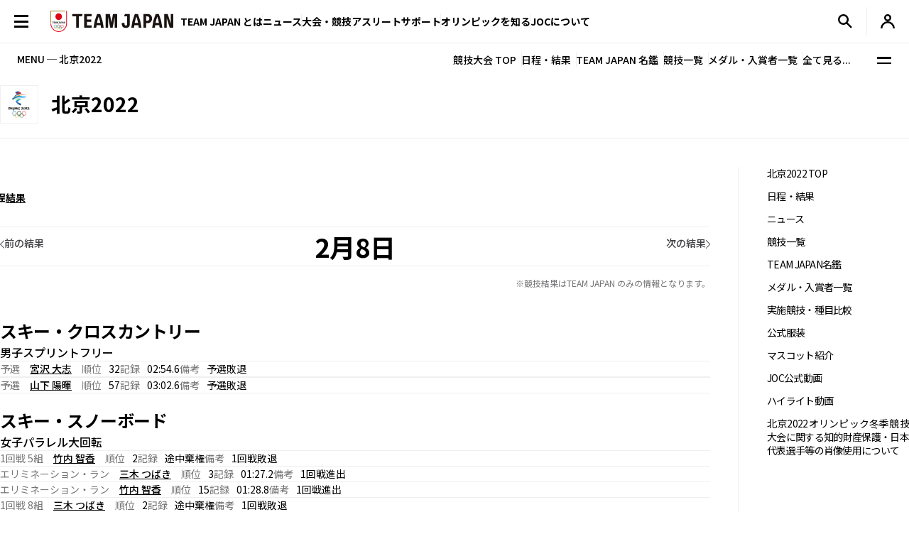

--- FILE ---
content_type: text/html; charset=UTF-8
request_url: https://www.joc.or.jp/games/olympic/beijing_winter/schedule/result_0208.html
body_size: 101214
content:

<!DOCTYPE html>
<html lang="ja">


  <!-- [headタグ] -->

  <head prefix="og: http://ogp.me/ns# fb: http://ogp.me/ns/fb# article: http://ogp.me/ns/article#">

    <!-- Google Tag Manager -->
<script>(function(w,d,s,l,i){w[l]=w[l]||[];w[l].push({'gtm.start':
new Date().getTime(),event:'gtm.js'});var f=d.getElementsByTagName(s)[0],
j=d.createElement(s),dl=l!='dataLayer'?'&l='+l:'';j.async=true;j.src=
'https://www.googletagmanager.com/gtm.js?id='+i+dl;f.parentNode.insertBefore(j,f);
})(window,document,'script','dataLayer','GTM-W7Z8MTGH');</script>
<!-- End Google Tag Manager -->
  <!-- meta settings -->
  <meta charset="utf-8">
  <meta name="viewport" content="width=device-width">
  <meta name="format-detection" content="telephone=no">
  <!-- meta keywords / description -->
  
  <meta name="keywords" content="2月8日の結果,北京2022,,JOC, 日本オリンピック委員会, JAPANESE OLYMPIC COMMITTEE, オリンピック, 夏季大会, 東京, 日本選手団, 日程, がんばれ！ニッポン！, チームジャパン, 震災復興, 東京オリンピック, 2020年, Facebook">
  <meta name="description" content="2月8日の結果,北京2022,2022年2月4日に開幕する北京オリンピックの特集ページです。競技日程や実施種目などを紹介します。　日本オリンピック委員会（JOC）公式サイト">
  
  <!-- title -->
  <title>2月8日の結果｜北京2022｜JOC - 日本オリンピック委員会</title>
  <!-- START: favicons -->
  <link rel="icon" href="/favicon.ico" sizes="32x32">
  <link rel="icon" href="/favicon.svg" type="image/svg+xml">
  <link rel="apple-touch-icon" href="/apple-touch-icon.png">
  <link rel="manifest" href="/site.webmanifest">
  <!-- END: favicons -->
  
  
  <!-- styles -->
  <link rel="stylesheet" href="/assets/css/reset.css">
  <link rel="stylesheet" href="/assets/css/plugin.css">
  <link rel="stylesheet" href="/assets/css/base.css">
  <link rel="stylesheet" href="/assets/css/module.css?v=240913">
  <link rel="stylesheet" href="/assets/css/add.css">
  

  <link rel="stylesheet" href="/assets/css/oldgame.css">

  <link rel="stylesheet" href="/assets/css/specific-customization.css?v=240827">


  <meta property="og:locale" content="ja_JP">
  
  <meta property="og:type" content="article">
  
  <meta property="og:title" content="2月8日の結果｜北京2022｜JOC - 日本オリンピック委員会">
  <meta property="og:url" content="https://www.joc.or.jp/games/olympic/beijing_winter/schedule/0208.html">
  <meta property="og:image" content="https://www.joc.or.jp/assets/images/common/share.png">
  <meta property="og:site_name" content="JOC - 日本オリンピック委員会">
  <meta property="og:description" content="">
  <meta property="fb:app_id" content="315604575177716">
  <meta name="twitter:title" content="2月8日の結果｜北京2022｜JOC - 日本オリンピック委員会">
  <meta name="twitter:card" content="summary_large_image" />
  <meta name="twitter:site" content="@TeamJapan" />
  

<script src="/assets/js/logincheckcookie.js"></script>

  
<meta name="google-site-verification" content="EUft2PXEZWP5lWX0hnw8WULWaSq0Z5qTx-0164c4YMQ" />

  </head>
<body>
<!-- Google Tag Manager (noscript) -->
<noscript><iframe src="https://www.googletagmanager.com/ns.html?id=GTM-W7Z8MTGH" height="0" width="0" style="display:none;visibility:hidden"></iframe></noscript>
<!-- End Google Tag Manager (noscript) -->
  <div class="l-wrapper">
    <header class="l-header l-header--main js-header">
  <div class="l-header__container">
    <button type="button" class="header-menu-button js-menu-trigger">
      <span class="header-menu-button__lines">
        <span class="header-menu-button__line header-menu-button__line--top"></span>
        <span class="header-menu-button__line header-menu-button__line--center"></span>
        <span class="header-menu-button__line header-menu-button__line--bottom"></span>
      </span>
    </button>
    <!-- [/header-menu-button] -->
    <div class="l-drawer js-drawer-menu">
  <div class="l-drawer__overlay js-menu-trigger"></div>
  <div class="l-drawer__inner">
    <div class="l-drawer__contents">
      <div class="l-drawer__head">
        <button type="button" class="l-drawer__head-btn js-menu-trigger"></button>
        <a href="/" class="l-drawer__head-logo  js-mypage-link">
          <img src="/assets/img/common/logo.svg" alt="TEAM JAPAN" decoding="async" width="242" height="43">
        </a>
        <button type="button" class="l-drawer__head-btn-sp js-menu-trigger"></button>
      </div>
      <div class="l-drawer__body">
        <div class="l-drawer__body-main">
          <ul class="l-drawer__sub-nav sp-hide">
            <li class="l-drawer__sub-nav-item">
              <a href="/" class="l-drawer__sub-nav-item-link js-mypage-link">HOME</a>
            </li>
          </ul>
          <ul class="l-drawer__nav">
            <li class="l-drawer__nav-item pc-hide">
              <a href="/" class="l-drawer__nav-item-ttl-txt js-mypage-link">HOME</a>
            </li>
            <li class="l-drawer__nav-item js-sp-acc-scope is-close">
              <button type="button" class="l-drawer__nav-item-ttl js-sp-acc-trigger">
                <span class="l-drawer__nav-item-ttl-txt">TEAM JAPAN とは</span>
                <span class="l-drawer__nav-item-ttl-icon"></span>
              </button>
              <div class="js-sp-acc-target">
                <ul class="l-drawer__nav-lv2">
                  <li class="l-drawer__nav-lv2-item">
                    <a href="/teamjapan/" class="l-drawer__nav-lv2-link">TEAM JAPAN ブランドサイト</a>
                  </li>
                  <li class="l-drawer__nav-lv2-item">
                    <a href="/teamjapan/activities/" class="l-drawer__nav-lv2-link">TEAM JAPAN の活動</a>
                  </li>
                  <li class="l-drawer__nav-lv2-item">
                    <a href="/symbolathlete/" class="l-drawer__nav-lv2-link">シンボルアスリート</a>
                  </li>
                  <li class="l-drawer__nav-lv2-item">
                    <a href="https://www.teamjapanshop.jp/" target="_blank" class="l-drawer__nav-lv2-link c-icon-external">オンラインショップ</a>
                  </li>
                </ul>
              </div>
            </li>
            <li class="l-drawer__nav-item js-sp-acc-scope is-close">
              <button type="button" class="l-drawer__nav-item-ttl js-sp-acc-trigger">
                <span class="l-drawer__nav-item-ttl-txt">ニュース</span>
                <span class="l-drawer__nav-item-ttl-icon"></span>
              </button>
              <div class="js-sp-acc-target">
                <ul class="l-drawer__nav-lv2">
                  <li class="l-drawer__nav-lv2-item">
                    <a href="/news/" class="l-drawer__nav-lv2-link l-drawer__nav-lv2-link--sp-main">最新ニュース</a>
                  </li>
                  <li class="l-drawer__nav-lv2-item">
                    <a href="/news/index.html?subcategory=&ssubcategory=&category=お知らせ&games=&sports=&athlete=&year=" class="l-drawer__nav-lv2-link">お知らせ</a>
                  </li>
                  <li class="l-drawer__nav-lv2-item">
                    <a href="/news/index.html?subcategory=&ssubcategory=&category=オリンピック&games=&sports=&athlete=&year=" class="l-drawer__nav-lv2-link">オリンピック</a>
                  </li>
                  <li class="l-drawer__nav-lv2-item">
                    <a href="/news/index.html?subcategory=&ssubcategory=&category=国際総合競技大会&games=&sports=&athlete=&year=" class="l-drawer__nav-lv2-link">国際総合競技大会</a>
                  </li>
                  <li class="l-drawer__nav-lv2-item">
                    <a href="/news/index.html?subcategory=&ssubcategory=&category=その他競技情報&games=&sports=&athlete=&year=" class="l-drawer__nav-lv2-link">その他競技情報</a>
                  </li>
                  <li class="l-drawer__nav-lv2-item">
                    <a href="/news/index.html?subcategory=&ssubcategory=&category=選手強化&games=&sports=&athlete=&year=" class="l-drawer__nav-lv2-link">選手強化</a>
                  </li>
                  <li class="l-drawer__nav-lv2-item">
                    <a href="/news/index.html?subcategory=&ssubcategory=&category=イベント&games=&sports=&athlete=&year=" class="l-drawer__nav-lv2-link">イベント</a>
                  </li>
                
                  <li class="l-drawer__nav-lv2-item">
                    <a href="/news/index.html?subcategory=&ssubcategory=&category=キャリア支援&games=&sports=&athlete=&year=" class="l-drawer__nav-lv2-link">キャリア支援</a>
                  </li>
                  <li class="l-drawer__nav-lv2-item">
                    <a href="/news/index.html?subcategory=&ssubcategory=&category=その他活動&games=&sports=&athlete=&year=" class="l-drawer__nav-lv2-link">その他活動</a>
                  </li>
                </ul>
              </div>
            </li>
            <li class="l-drawer__nav-item js-sp-acc-scope is-close">
              <button type="button" class="l-drawer__nav-item-ttl js-sp-acc-trigger">
                <span class="l-drawer__nav-item-ttl-txt">大会・競技</span>
                <span class="l-drawer__nav-item-ttl-icon"></span>
              </button>
              <div class="js-sp-acc-target">
                <ul class="l-drawer__nav-lv2">
                  <li class="l-drawer__nav-lv2-item">
                    <a href="/games/" class="l-drawer__nav-lv2-link">大会</a>
                  </li>
                  <li class="l-drawer__nav-lv2-item">
                    <a href="/sports/" class="l-drawer__nav-lv2-link">競技</a>
                  </li>
                  <li class="l-drawer__nav-lv2-item">
                    <a href="/athletes/" class="l-drawer__nav-lv2-link">アスリート</a>
                  </li>
                  <li class="l-drawer__nav-lv2-item">
                    <a href="/article/" class="l-drawer__nav-lv2-link">コラム／インタビュー</a>
                  </li>
                  <li class="l-drawer__nav-lv2-item">
                    <a href="/events/" class="l-drawer__nav-lv2-link">イベント／キャンペーン</a>
                  </li>
                </ul>
              </div>
            </li>
            <li class="l-drawer__nav-item js-sp-acc-scope is-close">
              <button type="button" class="l-drawer__nav-item-ttl js-sp-acc-trigger">
                <span class="l-drawer__nav-item-ttl-txt">アスリートサポート</span>
                <span class="l-drawer__nav-item-ttl-icon"></span>
              </button>
              <div class="js-sp-acc-target">
                <ul class="l-drawer__nav-lv2">
                  <li class="l-drawer__nav-lv2-item">
                    <a href="/for-athletes/" class="l-drawer__nav-lv2-link l-drawer__nav-lv2-link--sp-main">アスリートサポート TOP</a>
                  </li>
                  <li class="l-drawer__nav-lv2-item">
                    <a href="/for-athletes/training/" class="l-drawer__nav-lv2-link">強化・育成</a>
                  </li>
                  <li class="l-drawer__nav-lv2-item">
                    <a href="/for-athletes/career/" class="l-drawer__nav-lv2-link">キャリア支援</a>
                  </li>
                  <li class="l-drawer__nav-lv2-item">
                    <a href="/for-athletes/youthathlete-support/" class="l-drawer__nav-lv2-link">ジュニアアスリートサポート</a>
                  </li>
                  <li class="l-drawer__nav-lv2-item">
                    <a href="/for-athletes/entourage/" class="l-drawer__nav-lv2-link">アントラージュ</a>
                  </li>
                  <li class="l-drawer__nav-lv2-item">
                    <a href="/for-athletes/awards/" class="l-drawer__nav-lv2-link">表彰制度</a>
                  </li>
                  <li class="l-drawer__nav-lv2-item">
                    <a href="/for-athletes/donation-fund/" class="l-drawer__nav-lv2-link">寄付</a>
                  </li>
                  <li class="l-drawer__nav-lv2-item">
                    <a href="/for-athletes/reporting/" class="l-drawer__nav-lv2-link">保護、通報窓口</a>
                  </li>
                </ul>
              </div>
            </li>
            <li class="l-drawer__nav-item js-sp-acc-scope is-close">
              <button type="button" class="l-drawer__nav-item-ttl js-sp-acc-trigger">
                <span class="l-drawer__nav-item-ttl-txt">オリンピックを知る</span>
                <span class="l-drawer__nav-item-ttl-icon"></span>
              </button>
              <div class="js-sp-acc-target">
                <ul class="l-drawer__nav-lv2">
                  <li class="l-drawer__nav-lv2-item">
                    <a href="/olympism/" class="l-drawer__nav-lv2-link l-drawer__nav-lv2-link--sp-main">オリンピックを知る
                      TOP</a>
                  </li>
                  <li class="l-drawer__nav-lv2-item">
                    <a href="/olympism/principles/" class="l-drawer__nav-lv2-link">オリンピズム──理念と使命</a>
                  </li>
                  <li class="l-drawer__nav-lv2-item">
                    <a href="/olympism/history/" class="l-drawer__nav-lv2-link">オリンピックの歴史</a>
                  </li>
                  <li class="l-drawer__nav-lv2-item">
                    <a href="/olympism/experience/" class="l-drawer__nav-lv2-link">学ぶ・体験する</a>
                  </li>
                  <li class="l-drawer__nav-lv2-item">
                    <a href="/olympism/experience/event/" class="l-drawer__nav-lv2-link">普及イベント</a>
                  </li>
                  <li class="l-drawer__nav-lv2-item">
                    <a href="/olympism/experience/facility/" class="l-drawer__nav-lv2-link">ミュージアム・体験施設</a>
                  </li>
                  <li class="l-drawer__nav-lv2-item">
                    <a href="/olympism/experience/media/" class="l-drawer__nav-lv2-link">メディア・SNS</a>
                  </li>
                  <li class="l-drawer__nav-lv2-item">
                    <a href="/olympism/experience/learningcontent/" class="l-drawer__nav-lv2-link">学習コンテンツ</a>
                  </li>
                  <li class="l-drawer__nav-lv2-item">
                    <a href="/olympism/inheritance/" class="l-drawer__nav-lv2-link">行動する・継承する</a>
                  </li>
                </ul>
              </div>
            </li>
            <li class="l-drawer__nav-item js-sp-acc-scope is-close">
              <button type="button" class="l-drawer__nav-item-ttl js-sp-acc-trigger">
                <span class="l-drawer__nav-item-ttl-txt">JOC について</span>
                <span class="l-drawer__nav-item-ttl-icon"></span>
              </button>
              <div class="js-sp-acc-target">
                <ul class="l-drawer__nav-lv2">
                  <li class="l-drawer__nav-lv2-item">
                    <a href="/about/" class="l-drawer__nav-lv2-link l-drawer__nav-lv2-link--sp-main">JOC について TOP</a>
                  </li>
                  <li class="l-drawer__nav-lv2-item">
                    <a href="/about/vision2064/" class="l-drawer__nav-lv2-link">JOC Vision 2064と中期計画</a>
                  </li>
                  <li class="l-drawer__nav-lv2-item">
                    <a href="/about/organisation/" class="l-drawer__nav-lv2-link">組織</a>
                  </li>
                  <li class="l-drawer__nav-lv2-item">
                    <a href="/about/jocactivity/" class="l-drawer__nav-lv2-link">JOC の活動</a>
                  </li>
                  <li class="l-drawer__nav-lv2-item">
                    <a href="/about/marketing/" class="l-drawer__nav-lv2-link">マーケティングプログラム</a>
                  </li>
                  <li class="l-drawer__nav-lv2-item">
                    <a href="/about/partners/" class="l-drawer__nav-lv2-link">パートナー</a>
                  </li>
                  <li class="l-drawer__nav-lv2-item">
                    <a href="/about/brand/" class="l-drawer__nav-lv2-link">ブランド、知的財産</a>
                  </li>
                  <li class="l-drawer__nav-lv2-item">
                    <a href="/about/sustainability/" class="l-drawer__nav-lv2-link">サステナビリティ</a>
                  </li>
                </ul>
              </div>
            </li>
            <li class="l-drawer__nav-item pc-hide">
              <a href="/teamjapanid/" class="l-drawer__nav-item-ttl-txt">TEAM JAPAN ID<span class="small">WEB会員サービス</span></a>
            </li>
            <li class="l-drawer__nav-item pc-hide">
              <a href="/faq/" class="l-drawer__nav-item-ttl-txt">よくあるご質問</a>
            </li>
            <li class="l-drawer__nav-item pc-hide">
              <a href="/sitemap/" class="l-drawer__nav-item-ttl-txt">サイトマップ</a>
            </li>
          </ul>
          <ul class="l-drawer__sub-nav mgt--2gap sp-hide">
            <li class="l-drawer__sub-nav-item">
              <a href="/teamjapanid/" class="l-drawer__sub-nav-item-link">TEAM JAPAN ID<span class="small">WEB会員サービス</span></a>
            </li>
            <li class="l-drawer__sub-nav-item">
              <a href="/faq/" class="l-drawer__sub-nav-item-link">よくあるご質問</a>
            </li>
            <li class="l-drawer__sub-nav-item">
              <a href="/sitemap/" class="l-drawer__sub-nav-item-link">サイトマップ</a>
            </li>
          </ul>
          <div class="l-drawer__search-box c-search-box-2">
                        <script async src="https://cse.google.com/cse.js?cx=009329019358741393295:lv-ldjgsmvc"></script>
<div class="gcse-searchbox-only"></div>
          </div>
        </div>
        <div class="l-drawer__body-foot">
          <ul class="l-drawer-sns">
            <li class="l-drawer-sns__item l-drawer-sns__item--line">
              <a href="https://page.line.me/team_japan" target="_blank" class="l-drawer-sns__link">
                <img src="/assets/img/common/icon_sns_line.svg" alt="line" decoding="async" width="22" height="22">
              </a>
            </li>
            <li class="l-drawer-sns__item l-drawer-sns__item--facebook">
              <a href="https://www.facebook.com/teamjapanjoc" target="_blank" class="l-drawer-sns__link">
                <img src="/assets/img/common/icon_sns_facebook.svg" alt="facebook" decoding="async" width="22" height="22">
              </a>
            </li>
            <li class="l-drawer-sns__item l-drawer-sns__item--x">
              <a href="https://twitter.com/TeamJapan" target="_blank" class="l-drawer-sns__link">
                <img src="/assets/img/common/icon_sns_x.svg" alt="x(twitter)" decoding="async" width="19" height="19">
              </a>
            </li>
            <li class="l-drawer-sns__item l-drawer-sns__item--instagram">
              <a href="https://www.instagram.com/teamjapanjoc/" target="_blank" class="l-drawer-sns__link">
                <img src="/assets/img/common/icon_sns_instagram.svg" alt="instagram" decoding="async" width="22" height="22">
              </a>
            </li>
            <li class="l-drawer-sns__item l-drawer-sns__item--tiktok">
              <a href="https://www.tiktok.com/@japan_olympic" target="_blank" class="l-drawer-sns__link">
                <img src="/assets/img/common/icon_sns_tiktok.svg" alt="tiktok" decoding="async" width="18" height="21">
              </a>
            </li>
            <li class="l-drawer-sns__item l-drawer-sns__item--youtube">
              <a href="https://www.youtube.com/c/TEAMJAPAN" target="_blank" class="l-drawer-sns__link">
                <img src="/assets/img/common/icon_sns_youtube.svg" alt="youtube" decoding="async" width="27" height="19">
              </a>
            </li>
          </ul>
          <!-- [/l-drawer-sns] -->
          <div class="l-drawer__body-foot-right">
            <ul class="l-drawer__foot-nav">
              <li class="l-drawer__foot-nav-item">
                <a href="https://japan-olympicmuseum.jp/jp/" target="_blank" class="l-drawer__foot-nav-link c-icon-external">日本オリンピックミュージアム</a>
              </li>
              <li class="l-drawer__foot-nav-item">
                <a href="https://www.teamjapanshop.jp/" target="_blank" class="l-drawer__foot-nav-link c-icon-external">オンラインショップ</a>
              </li>
            </ul>
            <a href="https://www.joc.or.jp/english/" class="l-drawer__lang">ENGLISH</a>
          </div>
        </div>
        <button type="button" class="l-drawer__foot-btn js-menu-trigger">メニューを閉じる</button>
      </div>
    </div>
    <div class="l-drawer__side">
      <div class="l-drawer__side-bg">
        <svg xmlns="http://www.w3.org/2000/svg" style="height:100%"><rect x="190" width="11.3" height="100%" fill="#aa8532"></rect><path d="m300 393.55v-19.68c-89.05-53-162.55-129.15-213.24-222.62-26.18-48.27-45.17-99.11-56.84-151.25h-17.41c11.94 54.95 31.76 108.54 59.32 159.35 53.82 99.23 132.6 179.5 228.17 234.2z" fill="#f0252d"/></svg>
      </div>
    </div>
  </div>
</div>
<!-- [/l-drawer] -->

    <p class="l-header__logo">

      <a href="/" class="l-header__logo-link  js-mypage-link">
        <img src="/assets/img/common/logo.svg" alt="TEAM JAPAN" decoding="async" width="242" height="43">
      </a>

    </p>

    <nav class="l-header-nav">
  <div class="l-header-nav__mega-menu-bg js-mega-menu-bg"></div>
  <ul class="l-header-nav__list">
    <li class="l-header-nav__item js-mega-menu-trigger">
      <span class="l-header-nav__link">TEAM JAPAN とは</span>
      <div class="l-mega-menu js-mega-menu">
        <div class="l-mega-menu__inner">
          <nav class="l-mega-menu__nav">
            <span class="l-mega-menu__nav-ttl">TEAM JAPAN とは</span>
            <ul class="l-mega-menu__nav-list">
              <li class="l-mega-menu__nav-item">
                <a href="/teamjapan/" class="l-mega-menu__nav-link">TEAM JAPAN ブランドサイト</a>
              </li>
              <li class="l-mega-menu__nav-item">
                <a href="/teamjapan/activities/" class="l-mega-menu__nav-link">TEAM JAPAN の活動</a>
              </li>
              <li class="l-mega-menu__nav-item">
                <a href="/symbolathlete/" class="l-mega-menu__nav-link">シンボルアスリート</a>
              </li>
              <li class="l-mega-menu__nav-item">
                <a href="https://www.teamjapanshop.jp/" target="_blank" class="l-mega-menu__nav-link c-icon-external">オンラインショップ</a>
              </li>
            </ul>
          </nav>
        </div>
      </div>
      <!-- [/l-mega-menu] -->
    </li>
    <li class="l-header-nav__item js-mega-menu-trigger">
      <a href="/news/" class="l-header-nav__link js-nav-current">ニュース</a>
      <div class="l-mega-menu js-mega-menu">
        <div class="l-mega-menu__inner">
          <nav class="l-mega-menu__nav">
            <a href="/news/" class="l-mega-menu__nav-ttl">最新ニュース</a>
            <ul class="l-mega-menu__nav-list">
              <li class="l-mega-menu__nav-item">
                <a href="/news/index.html?subcategory=&ssubcategory=&category=お知らせ&games=&sports=&athlete=&year=" class="l-mega-menu__nav-link">お知らせ</a>
              </li>
              <li class="l-mega-menu__nav-item">
                <a href="/news/index.html?subcategory=&ssubcategory=&category=オリンピック&games=&sports=&athlete=&year=" class="l-mega-menu__nav-link">オリンピック</a>
              </li>
              <li class="l-mega-menu__nav-item">
                <a href="/news/index.html?subcategory=&ssubcategory=&category=国際総合競技大会&games=&sports=&athlete=&year=" class="l-mega-menu__nav-link">国際総合競技大会</a>
              </li>
              <li class="l-mega-menu__nav-item">
                <a href="/news/index.html?subcategory=&ssubcategory=&category=その他競技情報&games=&sports=&athlete=&year=" class="l-mega-menu__nav-link">その他競技情報</a>
              </li>
              <li class="l-mega-menu__nav-item">
                <a href="/news/index.html?subcategory=&ssubcategory=&category=選手強化&games=&sports=&athlete=&year=" class="l-mega-menu__nav-link">選手強化</a>
              </li>
              <li class="l-mega-menu__nav-item">
                <a href="/news/index.html?subcategory=&ssubcategory=&category=イベント&games=&sports=&athlete=&year=" class="l-mega-menu__nav-link">イベント</a>
              </li>
            
              <li class="l-mega-menu__nav-item">
                <a href="/news/index.html?subcategory=&ssubcategory=&category=キャリア支援&games=&sports=&athlete=&year=" class="l-mega-menu__nav-link">キャリア支援</a>
              </li>
              <li class="l-mega-menu__nav-item">
                <a href="/news/index.html?subcategory=&ssubcategory=&category=その他活動&games=&sports=&athlete=&year=" class="l-mega-menu__nav-link">その他活動</a>
              </li>
            </ul>
          </nav>
        </div>
      </div>
      <!-- [/l-mega-menu] -->
    </li>
    <li class="l-header-nav__item js-mega-menu-trigger">
      <span class="l-header-nav__link">大会・競技</span>
      <div class="l-mega-menu js-mega-menu">
        <div class="l-mega-menu__inner">
          <nav class="l-mega-menu__nav">
            <span class="l-mega-menu__nav-ttl">大会・競技</span>
            <ul class="l-mega-menu__nav-list">
              <li class="l-mega-menu__nav-item">
                <a href="/games/" class="l-mega-menu__nav-link">大会</a>
              </li>
              <li class="l-mega-menu__nav-item">
                <a href="/sports/" class="l-mega-menu__nav-link">競技</a>
              </li>
              <li class="l-mega-menu__nav-item">
                <a href="/athletes/" class="l-mega-menu__nav-link">アスリート</a>
              </li>
              <li class="l-mega-menu__nav-item">
                <a href="/article/" class="l-mega-menu__nav-link">コラム／インタビュー</a>
              </li>
              <li class="l-mega-menu__nav-item">
                <a href="/events/" class="l-mega-menu__nav-link">イベント／キャンペーン</a>
              </li>
              <li class="l-mega-menu__nav-item">
                <a href="/teamjapanid/" class="l-mega-menu__nav-link">TEAM JAPAN ID</a>
              </li>
            </ul>
          </nav>
        </div>
      </div>
      <!-- [/l-mega-menu] -->
    </li>
    <li class="l-header-nav__item js-mega-menu-trigger">
      <a href="/for-athletes/" class="l-header-nav__link js-nav-current">アスリートサポート</a>
      <div class="l-mega-menu js-mega-menu">
        <div class="l-mega-menu__inner">
          <nav class="l-mega-menu__nav">
            <a href="/for-athletes/" class="l-mega-menu__nav-ttl">アスリートサポート TOP</a>
            <ul class="l-mega-menu__nav-list">
              <li class="l-mega-menu__nav-item">
                <a href="/for-athletes/training/" class="l-mega-menu__nav-link">強化・育成</a>
              </li>
              <li class="l-mega-menu__nav-item">
                <a href="/for-athletes/career/" class="l-mega-menu__nav-link">キャリア支援</a>
              </li>
              <li class="l-mega-menu__nav-item">
                <a href="/for-athletes/youthathlete-support/" class="l-mega-menu__nav-link">ジュニアアスリートサポート</a>
              </li>
              <li class="l-mega-menu__nav-item">
                <a href="/for-athletes/entourage/" class="l-mega-menu__nav-link">アントラージュ</a>
              </li>
              <li class="l-mega-menu__nav-item">
                <a href="/for-athletes/awards/" class="l-mega-menu__nav-link">表彰制度</a>
              </li>
              <li class="l-mega-menu__nav-item">
                <a href="/for-athletes/donation-fund/" class="l-mega-menu__nav-link">寄付</a>
              </li>
              <li class="l-mega-menu__nav-item">
                <a href="/for-athletes/reporting/" class="l-mega-menu__nav-link">保護、通報窓口</a>
              </li>
            </ul>
          </nav>
        </div>
      </div>
      <!-- [/l-mega-menu] -->
    </li>
    <li class="l-header-nav__item js-mega-menu-trigger">
      <a href="/olympism/" class="l-header-nav__link js-nav-current">オリンピックを知る</a>
      <div class="l-mega-menu js-mega-menu">
        <div class="l-mega-menu__inner">
          <nav class="l-mega-menu__nav">
            <a href="/olympism/" class="l-mega-menu__nav-ttl">オリンピックを知る TOP</a>
            <ul class="l-mega-menu__nav-list">
              <li class="l-mega-menu__nav-item">
                <a href="/olympism/principles/" class="l-mega-menu__nav-link">オリンピズム──理念と使命</a>
              </li>
              <li class="l-mega-menu__nav-item">
                <a href="/olympism/history/" class="l-mega-menu__nav-link">オリンピックの歴史</a>
              </li>
              <li class="l-mega-menu__nav-item">
                <a href="/olympism/experience/" class="l-mega-menu__nav-link">学ぶ・体験する</a>
              </li>
              <li class="l-mega-menu__nav-item">
                <a href="/olympism/experience/event/" class="l-mega-menu__nav-link">普及イベント</a>
              </li>
              <li class="l-mega-menu__nav-item">
                <a href="/olympism/experience/facility/" class="l-mega-menu__nav-link">ミュージアム・体験施設</a>
              </li>
              <li class="l-mega-menu__nav-item">
                <a href="/olympism/experience/media/" class="l-mega-menu__nav-link">メディア・SNS</a>
              </li>
              <li class="l-mega-menu__nav-item">
                <a href="/olympism/experience/learningcontent/" class="l-mega-menu__nav-link">学習コンテンツ</a>
              </li>
              <li class="l-mega-menu__nav-item">
                <a href="/olympism/inheritance/" class="l-mega-menu__nav-link">行動する・継承する</a>
              </li>
            </ul>
          </nav>
        </div>
      </div>
      <!-- [/l-mega-menu] -->
    </li>
    <li class="l-header-nav__item js-mega-menu-trigger">
      <a href="/about/" class="l-header-nav__link js-nav-current">JOCについて</a>
      <div class="l-mega-menu js-mega-menu">
        <div class="l-mega-menu__inner">
          <nav class="l-mega-menu__nav">
            <a href="/about/" class="l-mega-menu__nav-ttl">JOC について TOP</a>
            <ul class="l-mega-menu__nav-list">
              <li class="l-mega-menu__nav-item">
                <a href="/about/vision2064/" class="l-mega-menu__nav-link">JOC Vision 2064 と中期計画</a>
              </li>
              <li class="l-mega-menu__nav-item">
                <a href="/about/organisation/" class="l-mega-menu__nav-link">組織</a>
              </li>
              <li class="l-mega-menu__nav-item">
                <a href="/about/jocactivity/" class="l-mega-menu__nav-link">JOC の活動</a>
              </li>
              <li class="l-mega-menu__nav-item">
                <a href="/about/marketing/" class="l-mega-menu__nav-link">マーケティングプログラム</a>
              </li>
              <li class="l-mega-menu__nav-item">
                <a href="/about/partners/" class="l-mega-menu__nav-link">パートナー</a>
              </li>
              <li class="l-mega-menu__nav-item">
                <a href="/about/brand/" class="l-mega-menu__nav-link">ブランド、知的財産</a>
              </li>
              <li class="l-mega-menu__nav-item">
                <a href="/about/sustainability/" class="l-mega-menu__nav-link">サステナビリティ</a>
              </li>
            </ul>
          </nav>
        </div>
      </div>
      <!-- [/l-mega-menu] -->
    </li>
  </ul>
</nav>
<!-- [/l-header-nav] -->
    <nav class="l-header-sub-nav">
      <ul class="l-header-sub-nav__list">
        <li class="l-header-sub-nav__item l-header-sub-nav__item--museum">
          <a href="https://japan-olympicmuseum.jp/jp/" target="_blank" class="l-header-sub-nav__link">
            <span class="l-header-sub-nav__link-txt">ミュージアム</span>
          </a>
        </li>
        <li class="l-header-sub-nav__item l-header-sub-nav__item--shop">
          <a href="https://www.teamjapanshop.jp/" target="_blank" class="l-header-sub-nav__link">
            <span class="l-header-sub-nav__link-txt">ショップ</span>
          </a>
        </li>
        <li class="l-header-sub-nav__item l-header-sub-nav__item--lang">
          <a href="/english/" class="l-header-sub-nav__link">
            <span class="txt-default">ENGLISH</span>
            <span class="txt-omission">EN</span>
          </a>
        </li>
      </ul>
    </nav>
    <!-- [/l-header-sub-nav] -->
    <button type="button" class="l-header-search-btn js-header-search">
      <img src="/assets/img/common/icon_search.svg" alt="検索窓を開く" decoding="async" width="20" height="20" class="l-header-search-btn__img-open">
      <img src="/assets/img/common/icon_x_2.svg" alt="検索窓を閉じる" decoding="async" width="20" height="20" class="l-header-search-btn__img-close">
    </button>
    <!-- [/l-header-search-btn] -->
    <div class="l-header-search">
      <div class="l-header-search__overlay js-header-search"></div>
      <div class="l-header-search__contents">
        <div class="c-search-box-2 js-header-search-box">
           <script async src="https://cse.google.com/cse.js?cx=009329019358741393295:lv-ldjgsmvc"></script>
          <div class="gcse-searchbox-only"></div>
        </div>
        <!-- [/c-search-box-2] -->
      </div>
    </div>
    <!-- [/l-header-search] -->
    <div class="l-header-mypage">
      <a href="/app/members/pt-members.php?__mode=login" class="l-header-mypage__link">
        <img src="/assets/img/common/icon_member.svg" alt="マイページ" decoding="async" width="20" height="20">
      </a>
    </div>
    <!-- [/l-header-mypage] -->
  </div>
</header>
<!-- [/l-header] -->
    <div class="l-sub-nav js-sub-nav">
  <span class="l-sub-nav__ttl">MENU ─ 北京2022</span>
  <nav class="l-sub-nav__nav">
    <ul class="l-sub-nav__nav-list">
      <li class="l-sub-nav__nav-item">
        <a href="/games/olympic/beijing_winter/" class="l-sub-nav__nav-link">競技大会 TOP</a>
      </li>
      <li class="l-sub-nav__nav-item">
        <a href="/games/olympic/beijing_winter/schedule/" class="l-sub-nav__nav-link">日程・結果</a>
      </li>
      <li class="l-sub-nav__nav-item">
        <a href="/games/olympic/beijing_winter/japan/" class="l-sub-nav__nav-link">TEAM JAPAN 名鑑</a>
      </li>
      <li class="l-sub-nav__nav-item">
        <a href="/games/olympic/beijing_winter/sports/" class="l-sub-nav__nav-link">競技一覧</a>
      </li>
      <li class="l-sub-nav__nav-item">
        <a href="/games/olympic/beijing_winter/japan/winnerslist/" class="l-sub-nav__nav-link">メダル・入賞者一覧</a>
      </li>
      <li class="l-sub-nav__nav-item">
        <button type="button" class="l-sub-nav__nav-link js-sub-nav-trigger">全て見る...</button>
      </li>
    </ul>
  </nav>
  <button type="button" class="l-sub-nav__btn js-sub-nav-trigger">
    <span class="l-sub-nav__btn-lines">
      <span class="l-sub-nav__btn-line"></span>
      <span class="l-sub-nav__btn-line"></span>
    </span>
  </button>
  <div class="l-sub-nav__menu">
    <div class="l-container l-sub-nav__menu-container">
      <div class="l-sub-nav__menu-ttl">
        <a href="/games/olympic/beijing_winter/" class="l-sub-nav__menu-ttl-link">北京2022 TOP</a>
      </div>
      <div class="l-sub-nav__menu-cols">
        <div class="l-sub-nav__menu-col">
          <ul class="l-sub-nav__menu-list">
            <li class="l-sub-nav__menu-item">
              <a href="/games/olympic/beijing_winter/schedule/" class="l-sub-nav__menu-link">日程・結果</a>
            </li>
            <li class="l-sub-nav__menu-item">
              <a href="/news/index.html?subcategory=16&page=1" class="l-sub-nav__menu-link">ニュース</a>
            </li>
            <li class="l-sub-nav__menu-item">
              <a href="/games/olympic/beijing_winter/sports/" class="l-sub-nav__menu-link">競技一覧</a>
            </li>
          </ul>
        </div>
        <div class="l-sub-nav__menu-col">
          <ul class="l-sub-nav__menu-list">
            <li class="l-sub-nav__menu-item">
              <a href="/games/olympic/beijing_winter/japan/" class="l-sub-nav__menu-link">TEAM JAPAN名鑑</a>
            </li>
            <li class="l-sub-nav__menu-item">
              <a href="/games/olympic/beijing_winter/japan/winnerslist/" class="l-sub-nav__menu-link">メダル・入賞者一覧</a>
            </li>
            <li class="l-sub-nav__menu-item">
              <a href="/games/olympic/beijing_winter/event_compare/" class="l-sub-nav__menu-link">実施競技・種目比較</a>
            </li>
          </ul>
        </div>
        <div class="l-sub-nav__menu-col">
          <ul class="l-sub-nav__menu-list">
            <li class="l-sub-nav__menu-item">
              <a href="/games/olympic/beijing_winter/official_clothes/" class="l-sub-nav__menu-link">公式服装</a>
            </li>
            <li class="l-sub-nav__menu-item">
              <a href="/games/olympic/beijing_winter/mascot/" class="l-sub-nav__menu-link">マスコット紹介</a>
            </li>
          </ul>
        </div>
        <div class="l-sub-nav__menu-col">
          <ul class="l-sub-nav__menu-list">
            <li class="l-sub-nav__menu-item">
              <a href="/games/olympic/beijing_winter/movie.html" class="l-sub-nav__menu-link">JOC公式動画</a>
            </li>
            <li class="l-sub-nav__menu-item">
              <a href="/games/olympic/beijing_winter/player_movie/" class="l-sub-nav__menu-link">ハイライト動画</a>
            </li>
          </ul>
        </div>
        <div class="l-sub-nav__menu-col">
          <ul class="l-sub-nav__menu-list">
            <li class="l-sub-nav__menu-item">
              <a href="/games/olympic/beijing_winter/guideline/" class="l-sub-nav__menu-link">北京2022オリンピック冬季競技大会に関する知的財産保護・日本代表選手等の肖像使用について</a>
            </li>
          </ul>
        </div>
      </div>
    </div>
    <div class="l-sub-nav__menu-foot">
      <button type="button" class="l-sub-nav__btn-close js-sub-nav-trigger">メニューを閉じる</button>
    </div>
  </div>
</div>
<!-- [/l-sub-nav] -->
<div class="l-sub-nav-overlay js-sub-nav-trigger"></div>
<!-- [/l-sub-nav-overlay] -->
    <main class="l-contents">
            <div class="l-container">
        <div class="c-ttl-img-3">
         <figure class="c-ttl-img-3__img">
           
            <img src="/games/olympic/beijing_winter/assets/images/beijing2022.png" alt="" decoding="async" width="260" height="260">
           
          </figure>
          <p class="c-ttl-img-3__txt">北京2022</p>
        </div>
        <!-- [/c-ttl-img-3] -->
      </div>
      <!-- [/l-container-pc] -->
      <hr class="c-hr mgt--1gap mgt-sp--25">
      <div class="l-column l-container-pc mgt--2gap mgt-sp--25">
        <div class="l-column__main">
          <div class="l-container-sp pdr-sp--0">
  <nav class="c-nav-1 mgt--1gap">
    <ul class="c-nav-1__list">
      <li class="c-nav-1__item">
        <a href="/games/olympic/beijing_winter/schedule/0208.html" class="c-nav-1__link">日程</a>
      </li>
      <li class="c-nav-1__item">
        <a href="/games/olympic/beijing_winter/schedule/result_0208.html" class="c-nav-1__link is-current">結果</a>
      </li>
    </ul>
  </nav>
  <!-- [/c-nav-1] -->
</div>
<!-- [/l-container-sp] -->
          <div class="l-container-sp">
            <nav class="c-nav-3 mgt-pc--20 mgt-sp--10">
  <h1 class="c-nav-3__txt">2月8日</h1>



  
  
    
  
  
    
  

  
  
    
  
  
    
  

  
  
    
  
  
    
  

  
  
    
  
  
    
  

  
  
    
  
  
    
  

  
  
    
  
  
    
  

  
  
  
    
  

  
  
  
    
      
    
  

  
  
  

  
  
  

  
  
  

  
  
  

  
  
  

  
  
  

  
  
  

  
  
  

  
  
  

  
  
  

  
  
  

  <ul class="c-nav-3__list">

    <li class="c-nav-3__item c-nav-3__item--prev">
      <a href="/games/olympic/beijing_winter/schedule/result_0207.html" class="c-nav-3__link">前の結果</a>
    </li>


    <li class="c-nav-3__item c-nav-3__item--next">
      <a href="/games/olympic/beijing_winter/schedule/result_0209.html" class="c-nav-3__link">次の結果</a>
    </li>

  </ul>
</nav>
<!-- [/c-nav-3] -->
            <p class="c-txt-small-1 color-gray-3 txt-al-right mgt-pc--15 mgt-sp--30">※競技結果はTEAM JAPAN のみの情報となります。</p>
            <div class="old-game-result mgt--2gap">


  
  
  
  
    
    
    
  
    
    
    
  
    
    
    
  
    
    
    
  
    
    
    
  
    
    
    
  
    
    
    
  
    
    
    
  
    
    
    
  
    
    
    
  
    
    
    
  

  
  
  
  
    
    
    
  
    
    
    
  
    
    
    
  
    
    
    
      
        
              <div class="c-section__head-flex">
                <h2 class="c-ttl-2">スキー・クロスカントリー</h2>
              </div>
              <section class="c-cassette-3">
          
        
                <div class="c-cassette-3__head">
                  <h3 class="c-ttl-6">男子スプリントフリー </h3>
                </div>
      
                <div class="c-schedule">
    <ul class="c-schedule__list">
        <li class="space">
            <div class="left">
                <span class="match">
                    予選 </span>
                <span class="name">
                    <a href="../sports/cross-country/team/miyazawahiroyuki.html">宮沢 大志</a>
                </span>
            </div>
            <div class="right">
                <div class="rank">順位<span>32</span></div>
                <div class="record">記録<span>02:54.6</span></div>
                <div class="remarks">備考<span>予選敗退</span></div>
            </div>
        </li>
    </ul>
      
      
    
      
        
      
                <div class="c-schedule">
    <ul class="c-schedule__list">
        <li class="space">
            <div class="left">
                <span class="match">
                    予選 </span>
                <span class="name">
                    <a href="../sports/cross-country/team/yamashitaharuki.html">山下 陽暉</a>
                </span>
            </div>
            <div class="right">
                <div class="rank">順位<span>57</span></div>
                <div class="record">記録<span>03:02.6</span></div>
                <div class="remarks">備考<span>予選敗退</span></div>
            </div>
        </li>
    </ul>
</div>
      
      
              </section>
              <!-- [/c-cassette-3] -->
      
    
  
    
    
    
  
    
    
    
  
    
    
    
  
    
    
    
  
    
    
    
  
    
    
    
  
    
    
    
  
    
    
    
  
    
    
    
  
    
    
    
  

  
  
  
  
    
    
    
  
    
    
    
  
    
    
    
  
    
    
    
  
    
    
    
  

  
  
  
  
    
    
    
  
    
    
    
  
    
    
    
  

  
  
  
  
    
    
    
  
    
    
    
  
    
    
    
  
    
    
    
  
    
    
    
  
    
    
    
  
    
    
    
  
    
    
    
  
    
    
    
  
    
    
    
  
    
    
    
  
    
    
    
  
    
    
    
  

  
  
  
  
    
    
    
  
    
    
    
  
    
    
    
  
    
    
    
  
    
    
    
  
    
    
    
      
        
              <div class="c-section__head-flex">
                <h2 class="c-ttl-2">スキー・スノーボード</h2>
              </div>
              <section class="c-cassette-3">
          
        
                <div class="c-cassette-3__head">
                  <h3 class="c-ttl-6">女子パラレル大回転 </h3>
                </div>
      
                <div class="c-schedule">
    <ul class="c-schedule__list">
        <li class="space">
            <div class="left">
                <span class="match">
                    1回戦 5組 </span>
                <span class="name">
                    <a href="../sports/snowboard/team/takeuchitomoka.html">竹内 智香</a>
                </span>
            </div>
            <div class="right">
                <div class="rank">順位<span>2</span></div>
                <div class="record">記録<span>途中棄権</span></div>
                <div class="remarks">備考<span>1回戦敗退</span></div>
            </div>
        </li>
    </ul>
</div>
      
      
    
      
        
      
                <div class="c-schedule">
    <ul class="c-schedule__list">
        <li class="space">
            <div class="left">
                <span class="match">
                    エリミネーション・ラン </span>
                <span class="name">
                    <a href="../sports/snowboard/team/mikitsubaki.html">三木 つばき</a>
                </span>
            </div>
            <div class="right">
                <div class="rank">順位<span>3</span></div>
                <div class="record">記録<span>01:27.2</span></div>
                <div class="remarks">備考<span>1回戦進出</span></div>
            </div>
        </li>
    </ul>
</div>
      
      
    
      
        
      
                <div class="c-schedule">
    <ul class="c-schedule__list">
        <li class="space">
            <div class="left">
                <span class="match">
                    エリミネーション・ラン </span>
                <span class="name">
                    <a href="../sports/snowboard/team/takeuchitomoka.html">竹内 智香</a>
                </span>
            </div>
            <div class="right">
                <div class="rank">順位<span>15</span></div>
                <div class="record">記録<span>01:28.8</span></div>
                <div class="remarks">備考<span>1回戦進出</span></div>
            </div>
        </li>
    </ul>
</div>
      
      
    
      
        
      
                <div class="c-schedule">
    <ul class="c-schedule__list">
        <li class="space">
            <div class="left">
                <span class="match">
                    1回戦 8組 </span>
                <span class="name">
                    <a href="../sports/snowboard/team/mikitsubaki.html">三木 つばき</a>
                </span>
            </div>
            <div class="right">
                <div class="rank">順位<span>2</span></div>
                <div class="record">記録<span>途中棄権</span></div>
                <div class="remarks">備考<span>1回戦敗退</span></div>
            </div>
        </li>
    </ul>
</div>
      
      
              </section>
              <!-- [/c-cassette-3] -->
      
    
  
    
    
    
  
    
    
    
  
    
    
    
  
    
    
    
  
    
    
    
  

  
  
  
  
    
    
    
  
    
    
    
  
    
    
    
      
        
              <div class="c-section__head-flex">
                <h2 class="c-ttl-2">スケート・スピードスケート</h2>
              </div>
              <section class="c-cassette-3">
          
        
                <div class="c-cassette-3__head">
                  <h3 class="c-ttl-6">男子1,500m </h3>
                </div>
      
                <div class="c-schedule">
    <ul class="c-schedule__list">
        <li class="space">
            <div class="left">
                <span class="match">
                    決勝 </span>
                <span class="name">
                    <a href="../sports/speed/team/ichinoheseitaro.html">一戸 誠太郎</a>
                </span>
            </div>
            <div class="right">
                <div class="rank">順位<span>10</span></div>
                <div class="record">記録<span>01:45.5</span></div>
                <div class="remarks">備考<span></span></div>
            </div>
        </li>
    </ul>
</div>
      
      
    
      
        
      
                <div class="c-schedule">
    <ul class="c-schedule__list">
        <li class="space">
            <div class="left">
                <span class="match">
                    決勝 </span>
                <span class="name">
                    <a href="../sports/speed/team/odatakuro.html">小田 卓朗</a>
                </span>
            </div>
            <div class="right">
                <div class="rank">順位<span>17</span></div>
                <div class="record">記録<span>01:46.6</span></div>
                <div class="remarks">備考<span></span></div>
            </div>
        </li>
    </ul>
</div>
      
      
              </section>
              <!-- [/c-cassette-3] -->
      
    
  
    
    
    
  
    
    
    
  
    
    
    
  
    
    
    
  
    
    
    
  
    
    
    
  
    
    
    
  
    
    
    
  
    
    
    
  
    
    
    
  
    
    
    
  

  
  
  
  
    
    
    
      
        
              <div class="c-section__head-flex">
                <h2 class="c-ttl-2">スケート・フィギュアスケート</h2>
              </div>
              <section class="c-cassette-3">
          
        
                <div class="c-cassette-3__head">
                  <h3 class="c-ttl-6">男子シングル </h3>
                </div>
      
                <div class="c-schedule">
    <ul class="c-schedule__list">
        <li class="space">
            <div class="left">
                <span class="match">
                    ショートプログラム </span>
                <span class="name">
                    <a href="../sports/figure/team/kagiyamayuma.html">鍵山 優真</a>
                </span>
            </div>
            <div class="right">
                <div class="rank">順位<span>2</span></div>
                <div class="record">記録<span>108.12</span></div>
                <div class="remarks">備考<span>フリー進出</span></div>
            </div>
        </li>
    </ul>
</div>
      
      
    
      
        
      
                <div class="c-schedule">
    <ul class="c-schedule__list">
        <li class="space">
            <div class="left">
                <span class="match">
                    ショートプログラム </span>
                <span class="name">
                    <a href="../sports/figure/team/unoshoma.html">宇野 昌磨</a>
                </span>
            </div>
            <div class="right">
                <div class="rank">順位<span>3</span></div>
                <div class="record">記録<span>105.9</span></div>
                <div class="remarks">備考<span>フリー進出</span></div>
            </div>
        </li>
    </ul>
</div>
      
      
    
      
        
      
                <div class="c-schedule">
    <ul class="c-schedule__list">
        <li class="space">
            <div class="left">
                <span class="match">
                    ショートプログラム </span>
                <span class="name">
                    <a href="../sports/figure/team/hanyuyuzuru.html">羽生 結弦</a>
                </span>
            </div>
            <div class="right">
                <div class="rank">順位<span>8</span></div>
                <div class="record">記録<span>95.15</span></div>
                <div class="remarks">備考<span>フリー進出</span></div>
            </div>
        </li>
    </ul>
</div>
      
      
              </section>
              <!-- [/c-cassette-3] -->
      
    
  
    
    
    
  
    
    
    
  
    
    
    
  
    
    
    
  

  
  
  
  
    
    
    
  
    
    
    
  
    
    
    
  
    
    
    
  
    
    
    
  
    
    
    
  
    
    
    
  
    
    
    
  
    
    
    
  

  
  
  
  
    
    
    
  
    
    
    
      
        
              <div class="c-section__head-flex">
                <h2 class="c-ttl-2">アイスホッケー</h2>
              </div>
              <section class="c-cassette-3">
          
        
                <div class="c-cassette-3__head">
                  <h3 class="c-ttl-6">女子 女子1次リーグ - グループ B 日本 vs チェコ共和国</h3>
                </div>
      
                <div class="c-schedule">
    <div class="score_box">
        <div class="card_left">
            <a href="/games/olympic/beijing_winter/sports/icehockey/team/">日本</a>
        </div>
        <div class="card_right">
            チェコ共和国 </div>
        <div class="score_left">3</div>
        <div class="score_center"><span>1(P1)0<br>0(P2)1<br>1(P3)1<br>0(OT)0<br>1(PSS)0</span></div>
        <div class="score_right">2</div>
    </div>
    <div class="score_box2">
        <div class="card_left">
            <span class="name">
                <a href="/games/olympic/beijing_winter/sports/icehockey/team/tokoharuka.html">床 秦留可</a>（04:00，40:23）<br>
            </span>
            <span class="name">
                <a href="/games/olympic/beijing_winter/sports/icehockey/team/kubohanae.html">久保 英恵</a>（PSS）<br>
            </span>
        </div>
        <div class="card_right">
            <span class="name">
                デニサ・クジジョバ（26:09）<br>ナタリエ・ムリンコバ（45:53） </span>
        </div>
        <div class="score_center"><span>得点</span></div>
    </div>
</div>
      
      
              </section>
              <!-- [/c-cassette-3] -->
      
    
  

  
  
  
  
    
    
    
  
    
    
    
  
    
    
    
  
    
    
    
      
        
              <div class="c-section__head-flex">
                <h2 class="c-ttl-2">バイアスロン</h2>
              </div>
              <section class="c-cassette-3">
          
        
                <div class="c-cassette-3__head">
                  <h3 class="c-ttl-6">男子20km </h3>
                </div>
      
                <div class="c-schedule">
    <ul class="c-schedule__list">
        <li class="space">
            <div class="left">
                <span class="match">
                    決勝 </span>
                <span class="name">
                    <a href="../sports/biathlon/team/kobonokitsukasa.html">枋木 司</a>
                </span>
            </div>
            <div class="right">
                <div class="rank">順位<span>44</span></div>
                <div class="record">記録<span>54:16.6</span></div>
                <div class="remarks">備考<span></span></div>
            </div>
        </li>
    </ul>
</div>
      
      
    
      
        
      
                <div class="c-schedule">
    <ul class="c-schedule__list">
        <li class="space">
            <div class="left">
                <span class="match">
                    決勝 </span>
                <span class="name">
                    <a href="../sports/biathlon/team/ozakikosuke.html">尾崎 光輔</a>
                </span>
            </div>
            <div class="right">
                <div class="rank">順位<span>82</span></div>
                <div class="record">記録<span>58:37.9</span></div>
                <div class="remarks">備考<span></span></div>
            </div>
        </li>
    </ul>
</div>
      
      
              </section>
              <!-- [/c-cassette-3] -->
      
    
  
    
    
    
  
    
    
    
  
    
    
    
  
    
    
    
  
    
    
    
  
    
    
    
  
    
    
    
  
    
    
    
  

  
  
  
  
    
    
    
  
    
    
    
  
    
    
    
  
    
    
    
  

  
  
  
  
    
    
    
  
    
    
    
  

  
  
  
  
    
    
    
  
    
    
    
  
    
    
    
  
    
    
    
  

  
  
  
  
    
    
    
  
    
    
    
  
    
    
    
  

  
  
  
  

  
  
  
  

  
  
  
  


            </div>
          </div>
          <!-- [/l-container-sp] -->
          <div class="l-container-sp pdr-sp--0">
            <div class="c-calendar c-calendar--type2 c-calendar--long-name mgt--2gap">
              <div class="c-calendar__table-wrap">
  <table class="c-calendar__table">
    <thead class="c-calendar__thead">
      <tr>
        <th rowspan="3"></th>
        <th colspan="19" scope="colgroup" class="c-calendar__month">2022年2月</th>
      </tr>
      <tr>
        <td class="c-calendar__day">2</td>
        <td class="c-calendar__day">3</td>
        <td class="c-calendar__day">4</td>
        <td class="c-calendar__day">5</td>
        <td class="c-calendar__day">6</td>
        <td class="c-calendar__day">7</td>
        <td class="c-calendar__day">8</td>
        <td class="c-calendar__day">9</td>
        <td class="c-calendar__day">10</td>
        <td class="c-calendar__day">11</td>
        <td class="c-calendar__day">12</td>
        <td class="c-calendar__day">13</td>
        <td class="c-calendar__day">14</td>
        <td class="c-calendar__day">15</td>
        <td class="c-calendar__day">16</td>
        <td class="c-calendar__day">17</td>
        <td class="c-calendar__day">18</td>
        <td class="c-calendar__day">19</td>
        <td class="c-calendar__day">20</td>
      </tr>
      <tr>
        <td class="c-calendar__week">水</td>
        <td class="c-calendar__week">木</td>
        <td class="c-calendar__week">金</td>
        <td class="c-calendar__week">土</td>
        <td class="c-calendar__week">日</td>
        <td class="c-calendar__week">月</td>
        <td class="c-calendar__week">火</td>
        <td class="c-calendar__week">水</td>
        <td class="c-calendar__week">木</td>
        <td class="c-calendar__week">金</td>
        <td class="c-calendar__week">土</td>
        <td class="c-calendar__week">日</td>
        <td class="c-calendar__week">月</td>
        <td class="c-calendar__week">火</td>
        <td class="c-calendar__week">水</td>
        <td class="c-calendar__week">木</td>
        <td class="c-calendar__week">金</td>
        <td class="c-calendar__week">土</td>
        <td class="c-calendar__week">日</td>
      </tr>
    </thead>
    <tbody>
      <tr>
        <th class="c-calendar__name" scope="col"><span class="c-calendar__name-txt">TEAM JAPAN競技日程</span></th>
        <td class="c-calendar__schedule"><a href="/games/olympic/beijing_winter/schedule/0202.html" class="c-calendar__circle"></a></td>
        <td class="c-calendar__schedule"><a href="/games/olympic/beijing_winter/schedule/0203.html" class="c-calendar__circle"></a></td>
        <td class="c-calendar__schedule"><a href="/games/olympic/beijing_winter/schedule/0204.html" class="c-calendar__circle"></a></td>
        <td class="c-calendar__schedule"><a href="/games/olympic/beijing_winter/schedule/0205.html" class="c-calendar__circle"></a></td>
        <td class="c-calendar__schedule"><a href="/games/olympic/beijing_winter/schedule/0206.html" class="c-calendar__circle"></a></td>
        <td class="c-calendar__schedule"><a href="/games/olympic/beijing_winter/schedule/0207.html" class="c-calendar__circle"></a></td>
        <td class="c-calendar__schedule"><a href="/games/olympic/beijing_winter/schedule/0208.html" class="c-calendar__circle"></a></td>
        <td class="c-calendar__schedule"><a href="/games/olympic/beijing_winter/schedule/0209.html" class="c-calendar__circle"></a></td>
        <td class="c-calendar__schedule"><a href="/games/olympic/beijing_winter/schedule/0210.html" class="c-calendar__circle"></a></td>
        <td class="c-calendar__schedule"><a href="/games/olympic/beijing_winter/schedule/0211.html" class="c-calendar__circle"></a></td>
        <td class="c-calendar__schedule"><a href="/games/olympic/beijing_winter/schedule/0212.html" class="c-calendar__circle"></a></td>
        <td class="c-calendar__schedule"><a href="/games/olympic/beijing_winter/schedule/0213.html" class="c-calendar__circle"></a></td>
        <td class="c-calendar__schedule"><a href="/games/olympic/beijing_winter/schedule/0214.html" class="c-calendar__circle"></a></td>
        <td class="c-calendar__schedule"><a href="/games/olympic/beijing_winter/schedule/0215.html" class="c-calendar__circle"></a></td>
        <td class="c-calendar__schedule"><a href="/games/olympic/beijing_winter/schedule/0216.html" class="c-calendar__circle"></a></td>
        <td class="c-calendar__schedule"><a href="/games/olympic/beijing_winter/schedule/0217.html" class="c-calendar__circle"></a></td>
        <td class="c-calendar__schedule"><a href="/games/olympic/beijing_winter/schedule/0218.html" class="c-calendar__circle"></a></td>
        <td class="c-calendar__schedule"><a href="/games/olympic/beijing_winter/schedule/0219.html" class="c-calendar__circle"></a></td>
        <td class="c-calendar__schedule"><a href="/games/olympic/beijing_winter/schedule/0220.html" class="c-calendar__circle"></a></td>
      </tr>
      <tr>
        <th class="c-calendar__name" scope="col"><span class="c-calendar__name-txt">TEAM JAPAN競技結果</span></th>
        <td class="c-calendar__schedule"><a href="/games/olympic/beijing_winter/schedule/result_0202.html" class="c-calendar__circle"></a></td>
        <td class="c-calendar__schedule"><a href="/games/olympic/beijing_winter/schedule/result_0203.html" class="c-calendar__circle"></a></td>
        <td class="c-calendar__schedule"><a href="/games/olympic/beijing_winter/schedule/result_0204.html" class="c-calendar__circle"></a></td>
        <td class="c-calendar__schedule"><a href="/games/olympic/beijing_winter/schedule/result_0205.html" class="c-calendar__circle"></a></td>
        <td class="c-calendar__schedule"><a href="/games/olympic/beijing_winter/schedule/result_0206.html" class="c-calendar__circle"></a></td>
        <td class="c-calendar__schedule"><a href="/games/olympic/beijing_winter/schedule/result_0207.html" class="c-calendar__circle"></a></td>
        <td class="c-calendar__schedule"><a href="/games/olympic/beijing_winter/schedule/result_0208.html" class="c-calendar__circle"></a></td>
        <td class="c-calendar__schedule"><a href="/games/olympic/beijing_winter/schedule/result_0209.html" class="c-calendar__circle"></a></td>
        <td class="c-calendar__schedule"><a href="/games/olympic/beijing_winter/schedule/result_0210.html" class="c-calendar__circle"></a></td>
        <td class="c-calendar__schedule"><a href="/games/olympic/beijing_winter/schedule/result_0211.html" class="c-calendar__circle"></a></td>
        <td class="c-calendar__schedule"><a href="/games/olympic/beijing_winter/schedule/result_0212.html" class="c-calendar__circle"></a></td>
        <td class="c-calendar__schedule"><a href="/games/olympic/beijing_winter/schedule/result_0213.html" class="c-calendar__circle"></a></td>
        <td class="c-calendar__schedule"><a href="/games/olympic/beijing_winter/schedule/result_0214.html" class="c-calendar__circle"></a></td>
        <td class="c-calendar__schedule"><a href="/games/olympic/beijing_winter/schedule/result_0215.html" class="c-calendar__circle"></a></td>
        <td class="c-calendar__schedule"><a href="/games/olympic/beijing_winter/schedule/result_0216.html" class="c-calendar__circle"></a></td>
        <td class="c-calendar__schedule"><a href="/games/olympic/beijing_winter/schedule/result_0217.html" class="c-calendar__circle"></a></td>
        <td class="c-calendar__schedule"><a href="/games/olympic/beijing_winter/schedule/result_0218.html" class="c-calendar__circle"></a></td>
        <td class="c-calendar__schedule"><a href="/games/olympic/beijing_winter/schedule/result_0219.html" class="c-calendar__circle"></a></td>
        <td class="c-calendar__schedule"><a href="/games/olympic/beijing_winter/schedule/result_0220.html" class="c-calendar__circle"></a></td>
      </tr>
    </tbody>
  </table>
</div>
            </div>
            <!-- [/c-calendar] -->
          </div>
          
<section id="athletics" class="c-section mgt--1gap">
  <div class="l-container-sp">
    <div class="c-section__head-flex">
      <h2 class="c-ttl-2">競技一覧</h2>
      <a href="/games/olympic/beijing_winter/sports/" class="c-link-angle-right-sm">全ての競技を見る</a>
    </div>
    <div class="c-tag-cloud-1">
      
        <a href="/games/olympic/beijing_winter/sports/alpine/" class="c-tag-cloud-1__item">スキー・アルペン
        </a>
      
        <a href="/games/olympic/beijing_winter/sports/cross-country/" class="c-tag-cloud-1__item">スキー・クロスカントリー
        </a>
      
        <a href="/games/olympic/beijing_winter/sports/jump/" class="c-tag-cloud-1__item">スキー・ジャンプ
        </a>
      
        <a href="/games/olympic/beijing_winter/sports/nordic/" class="c-tag-cloud-1__item">スキー・ノルディック複合
        </a>
      
        <a href="/games/olympic/beijing_winter/sports/freestyle/" class="c-tag-cloud-1__item">スキー・フリースタイル
        </a>
      
        <a href="/games/olympic/beijing_winter/sports/snowboard/" class="c-tag-cloud-1__item">スキー・スノーボード
        </a>
      
        <a href="/games/olympic/beijing_winter/sports/speed/" class="c-tag-cloud-1__item">スケート・スピードスケート
        </a>
      
        <a href="/games/olympic/beijing_winter/sports/figure/" class="c-tag-cloud-1__item">スケート・フィギュアスケート
        </a>
      
        <a href="/games/olympic/beijing_winter/sports/shorttrack/" class="c-tag-cloud-1__item">スケート・ショートトラック
        </a>
      
        <a href="/games/olympic/beijing_winter/sports/icehockey/" class="c-tag-cloud-1__item">アイスホッケー
        </a>
      
        <a href="/games/olympic/beijing_winter/sports/bobsleigh/" class="c-tag-cloud-1__item">ボブスレー・ボブスレー
        </a>
      
        <a href="/games/olympic/beijing_winter/sports/skeleton/" class="c-tag-cloud-1__item">ボブスレー・スケルトン
        </a>
      
        <a href="/games/olympic/beijing_winter/sports/luge/" class="c-tag-cloud-1__item">リュージュ
        </a>
      
        <a href="/games/olympic/beijing_winter/sports/curling/" class="c-tag-cloud-1__item">カーリング
        </a>
      
        <a href="/games/olympic/beijing_winter/sports/biathlon/" class="c-tag-cloud-1__item">バイアスロン
        </a>
      
        <a href="/games/olympic/beijing_winter/sports/headquarters/" class="c-tag-cloud-1__item">本部
        </a>
      
    </div>
    <!-- [/c-tag-cloud-1] -->
  </div>
</section>
<!-- [/c-section] -->
        </div>
        <aside class="l-column__sidebar sp-hide">
          <nav class="c-nav-2">
  <ul class="c-nav-2__list">
    <li class="c-nav-2__item">
      <a href="/games/olympic/beijing_winter/" class="c-nav-2__link">北京2022 TOP</a>
    </li>
    <li class="c-nav-2__item">
      <a href="/games/olympic/beijing_winter/schedule/" class="c-nav-2__link">日程・結果</a>
    </li>
    <li class="c-nav-2__item">
      <a href="/news/index.html?subcategory=16&page=1" class="c-nav-2__link">ニュース</a>
    </li>
    <li class="c-nav-2__item">
      <a href="/games/olympic/beijing_winter/sports/" class="c-nav-2__link">競技一覧</a>
    </li>
    <li class="c-nav-2__item">
      <a href="/games/olympic/beijing_winter/japan/" class="c-nav-2__link">TEAM JAPAN名鑑</a>
    </li>
    <li class="c-nav-2__item">
      <a href="/games/olympic/beijing_winter/japan/winnerslist/" class="c-nav-2__link">メダル・入賞者一覧</a>
    </li>
    <li class="c-nav-2__item">
      <a href="/games/olympic/beijing_winter/event_compare/" class="c-nav-2__link">実施競技・種目比較</a>
    </li>
    <li class="c-nav-2__item">
      <a href="/games/olympic/beijing_winter/official_clothes/" class="c-nav-2__link">公式服装</a>
    </li>
    <li class="c-nav-2__item">
      <a href="/games/olympic/beijing_winter/mascot/" class="c-nav-2__link">マスコット紹介</a>
    </li>
    <li class="c-nav-2__item">
      <a href="/games/olympic/beijing_winter/movie.html" class="c-nav-2__link">JOC公式動画</a>
    </li>
    <li class="c-nav-2__item">
      <a href="/games/olympic/beijing_winter/player_movie/" class="c-nav-2__link">ハイライト動画</a>
    </li>
    <li class="c-nav-2__item">
      <a href="/games/olympic/beijing_winter/guideline/" class="c-nav-2__link">北京2022オリンピック冬季競技大会に関する知的財産保護・日本代表選手等の肖像使用について</a>
    </li>
  </ul>
</nav>
        </aside>
      </div>
      <div class="l-container-pc">
        <section id="olympic-material-collection" class="c-section mgt--1gap">
  <div class="l-container-sp">
    <div class="c-section__head-flex">
      <h2 class="c-ttl-4">オリンピック資料集</h2>
    </div>
    <ul class="c-card-list-12">
      <li class="c-card-list-12__item">
        <a href="/games/olympic/" class="c-card-list-12__link">オリンピック競技大会一覧</a>
      </li>
      <li class="c-card-list-12__item">
        <a href="/games/olympic/poster/" class="c-card-list-12__link">開催地一覧＆ポスター</a>
      </li>
      <li class="c-card-list-12__item">
        <a href="/games/olympic/winnerslist/" class="c-card-list-12__link">大会別入賞者一覧</a>
      </li>
      <li class="c-card-list-12__item">
        <a href="/games/olympic/code/" class="c-card-list-12__link">世界の国内・地域オリンピック委員会</a>
      </li>
      <li class="c-card-list-12__item">
        <a href="/games/olympic/sanka/" class="c-card-list-12__link">日本の大会参加状況</a>
      </li>
      <li class="c-card-list-12__item">
        <a href="/games/olympic/record/" class="c-card-list-12__link">TEAM JAPAN 記録検索</a>
      </li>
      <li class="c-card-list-12__item">
        <a href="/olympism/history/index.html#anchor-history" class="c-card-list-12__link">オリンピックコラム</a>
      </li>
    </ul>
    <!-- [/c-card-list-12] -->
  </div>
</section>
<!-- [/c-section] -->
      </div>
      <!-- [/l-container-pc] -->
      <div class="l-container">
                <div class="sns-list-txt mgt--2gap"><span>ページをシェア</span></div>
        <ul class="c-sns-list-2">
          <li class="c-sns-list-2__item c-sns-list-2__item--x">
            <a href="javascript:tweetCurrentPage()"  class="c-sns-list-2__link">
              <img src="/assets/img/common/icon_sns_x.svg" alt="x(twitter)" decoding="async" width="19" height="19" loading="lazy" alt="X">
            </a>
          </li>
          <li class="c-sns-list-2__item c-sns-list-2__item--facebook">
            <a href="javascript:fbNiceCurrentPage()" class="c-sns-list-2__link">
              <img src="/assets/img/common/icon_sns_facebook.svg" alt="facebook" decoding="async" width="22" height="22" loading="lazy" alt="Facebook">
            </a>
          </li>
          <li class="c-sns-list-2__item c-sns-list-2__item--line">
            <a href="javascript:lineCurrentPage()" class="c-sns-list-2__link">
              <img src="/assets/img/common/icon_sns_line.svg" alt="line" decoding="async" width="22" height="22" loading="lazy" alt="LINE">
            </a>
          </li>
        </ul>

<script>
  function fbNiceCurrentPage(){
    window.open('https://www.facebook.com/sharer.php?u=' + encodeURIComponent('https://www.joc.or.jp/games/olympic/beijing_winter/schedule/0208.html'),'','menubar=no,toolbar=no,resizable=yes,scrollbars=yes,height=400,width=600');
}
function tweetCurrentPage(){
    window.open('https://twitter.com/intent/tweet?url=' + encodeURIComponent('https://www.joc.or.jp/games/olympic/beijing_winter/schedule/0208.html') + '&text=' + encodeURIComponent(document.title),'','menubar=no,toolbar=no,resizable=yes,scrollbars=yes,height=300,width=600');
}
function lineCurrentPage(){
    window.open('https://timeline.line.me/social-plugin/share?url=' + encodeURIComponent('https://www.joc.or.jp/games/olympic/beijing_winter/schedule/0208.html'),'','menubar=no,toolbar=no,resizable=yes,scrollbars=yes,height=500,width=600');
}
  </script>
        <!-- [/c-sns-list-2] -->
      </div>
      <!-- [/l-container] -->
    </main>
    <!-- [/l-contents] -->
    <div class="l-container mgt-pc--40 mgt-sp--3gap">
      <div class="l-breadcrumb">
        <ul class="l-breadcrumb__list">
          <li class="l-breadcrumb__item">
            <a href="/" class="l-breadcrumb__txt">HOME</a>
          </li>
          <li class="l-breadcrumb__item">
            <a href="/games/" class="l-breadcrumb__txt">大会</a>
          </li>
          <li class="l-breadcrumb__item">
            <a href="/games/olympic/" class="l-breadcrumb__txt">オリンピック競技大会</a>
          </li>
          <li class="l-breadcrumb__item">
            <a href="/games/olympic/beijing_winter/" class="l-breadcrumb__txt">北京2022</a>
          </li>
          <li class="l-breadcrumb__item">
            <a href="/games/olympic/beijing_winter/schedule/" class="l-breadcrumb__txt">競技日程・結果 </a>
          </li>
          <li class="l-breadcrumb__item">
            <span class="l-breadcrumb__txt">2月8日の結果</span>
          </li>
        </ul>
      </div>
      <!-- [/l-breadcrumb] -->
    </div>
    <!-- [/l-container-sp] -->
    <div class="l-footer-pagetop js-pagetop">
  <a href="#" class="l-footer-pagetop__link">Page Top</a>
</div>
<!-- [/l-footer-pagetop] -->
<footer class="l-footer">
  <div class="l-footer__container">
    <nav class="l-footer-nav">
  <ul class="l-footer-nav__lv1">
    <li class="l-footer-nav__lv1-item js-acc-scope is-close">
      <button type="button" class="l-footer-nav__lvl-trigger js-acc-trigger">TEAM JAPAN とは<span class="l-footer-nav__lvl-trigger-icon"></span></button>
      <div class="js-acc-target">
        <ul class="l-footer-nav__lv2">
          <li class="l-footer-nav__lv2-item">
            <a href="/teamjapan/" class="l-footer-nav__lv2-link">TEAM JAPAN ブランドサイト</a>
          </li>
          <li class="l-footer-nav__lv2-item">
            <a href="/teamjapan/activities/" class="l-footer-nav__lv2-link">TEAM JAPAN の活動</a>
          </li>
          <li class="l-footer-nav__lv2-item">
            <a href="/symbolathlete/" class="l-footer-nav__lv2-link">シンボルアスリート</a>
          </li>
        </ul>
      </div>
    </li>
    <li class="l-footer-nav__lv1-item js-acc-scope is-close">
      <button type="button" class="l-footer-nav__lvl-trigger js-acc-trigger">ニュース<span class="l-footer-nav__lvl-trigger-icon"></span></button>
      <div class="js-acc-target">
        <ul class="l-footer-nav__lv2">
          <li class="l-footer-nav__lv2-item">
            <a href="/news/" class="l-footer-nav__lv2-link">最新ニュース</a>
          </li>
          <li class="l-footer-nav__lv2-item">
            <a href="/news/index.html?subcategory=&ssubcategory=&category=お知らせ&games=&sports=&athlete=&year=" class="l-footer-nav__lv2-link">お知らせ</a>
          </li>
          <li class="l-footer-nav__lv2-item">
            <a href="/news/index.html?subcategory=&ssubcategory=&category=オリンピック&games=&sports=&athlete=&year=" class="l-footer-nav__lv2-link">オリンピック</a>
          </li>
          <li class="l-footer-nav__lv2-item">
            <a href="/news/index.html?subcategory=&ssubcategory=&category=国際総合競技大会&games=&sports=&athlete=&year=" class="l-footer-nav__lv2-link">国際総合競技大会</a>
          </li>
          <li class="l-footer-nav__lv2-item">
            <a href="/news/index.html?subcategory=&ssubcategory=&category=その他競技情報&games=&sports=&athlete=&year=" class="l-footer-nav__lv2-link">その他競技情報</a>
          </li>
          <li class="l-footer-nav__lv2-item">
            <a href="/news/index.html?subcategory=&ssubcategory=&category=選手強化&games=&sports=&athlete=&year=" class="l-footer-nav__lv2-link">選手強化</a>
          </li>
          <li class="l-footer-nav__lv2-item">
            <a href="/news/index.html?subcategory=&ssubcategory=&category=イベント&games=&sports=&athlete=&year=" class="l-footer-nav__lv2-link">イベント</a>
          </li>
        
          <li class="l-footer-nav__lv2-item">
            <a href="/news/index.html?subcategory=&ssubcategory=&category=キャリア支援&games=&sports=&athlete=&year=" class="l-footer-nav__lv2-link">キャリア支援</a>
          </li>
          <li class="l-footer-nav__lv2-item">
            <a href="/news/index.html?subcategory=&ssubcategory=&category=その他活動&games=&sports=&athlete=&year=" class="l-footer-nav__lv2-link">その他活動</a>
          </li>
        </ul>
      </div>
    </li>
    <li class="l-footer-nav__lv1-item js-acc-scope is-close">
      <button type="button" class="l-footer-nav__lvl-trigger js-acc-trigger">大会・競技<span class="l-footer-nav__lvl-trigger-icon"></span></button>
      <div class="js-acc-target">
        <ul class="l-footer-nav__lv2">
          <li class="l-footer-nav__lv2-item">
            <a href="/games/" class="l-footer-nav__lv2-link">大会</a>
          </li>
          <li class="l-footer-nav__lv2-item">
            <a href="/sports/" class="l-footer-nav__lv2-link">競技</a>
          </li>
          <li class="l-footer-nav__lv2-item">
            <a href="/athletes/" class="l-footer-nav__lv2-link">アスリート</a>
          </li>
          <li class="l-footer-nav__lv2-item">
            <a href="/article/" class="l-footer-nav__lv2-link">コラム／インタビュー</a>
          </li>
          <li class="l-footer-nav__lv2-item">
            <a href="/events/" class="l-footer-nav__lv2-link">イベント／キャンペーン</a>
          </li>
          <li class="l-footer-nav__lv2-item">
            <a href="/teamjapanid/" class="l-footer-nav__lv2-link">TEAM JAPAN ID</a>
          </li>
        </ul>
      </div>
    </li>
    <li class="l-footer-nav__lv1-item js-acc-scope is-close">
      <button type="button" class="l-footer-nav__lvl-trigger js-acc-trigger">アスリートサポート<span class="l-footer-nav__lvl-trigger-icon"></span></button>
      <div class="js-acc-target">
        <ul class="l-footer-nav__lv2">
          <li class="l-footer-nav__lv2-item">
            <a href="/for-athletes/" class="l-footer-nav__lv2-link">アスリートサポート TOP</a>
          </li>
          <li class="l-footer-nav__lv2-item">
            <a href="/for-athletes/training/" class="l-footer-nav__lv2-link">強化・育成</a>
          </li>
          <li class="l-footer-nav__lv2-item">
            <a href="/for-athletes/career/" class="l-footer-nav__lv2-link">キャリア支援</a>
          </li>
          <li class="l-footer-nav__lv2-item">
            <a href="/for-athletes/youthathlete-support/" class="l-footer-nav__lv2-link">ジュニアアスリートサポート</a>
          </li>
          <li class="l-footer-nav__lv2-item">
            <a href="/for-athletes/entourage/" class="l-footer-nav__lv2-link">アントラージュ</a>
          </li>
          <li class="l-footer-nav__lv2-item">
            <a href="/for-athletes/awards/" class="l-footer-nav__lv2-link">表彰制度</a>
          </li>
          <li class="l-footer-nav__lv2-item">
            <a href="/for-athletes/donation-fund/" class="l-footer-nav__lv2-link">寄付</a>
          </li>
          <li class="l-footer-nav__lv2-item">
            <a href="/for-athletes/reporting/" class="l-footer-nav__lv2-link">保護、通報窓口</a>
          </li>
        </ul>
      </div>
    </li>
    <li class="l-footer-nav__lv1-item js-acc-scope is-close">
      <button type="button" class="l-footer-nav__lvl-trigger js-acc-trigger">オリンピックを知る<span class="l-footer-nav__lvl-trigger-icon"></span></button>
      <div class="js-acc-target">
        <ul class="l-footer-nav__lv2">
          <li class="l-footer-nav__lv2-item">
            <a href="/olympism/" class="l-footer-nav__lv2-link">オリンピックを知る TOP</a>
          </li>
          <li class="l-footer-nav__lv2-item">
            <a href="/olympism/principles/" class="l-footer-nav__lv2-link">オリンピズム──理念と使命</a>
          </li>
          <li class="l-footer-nav__lv2-item">
            <a href="/olympism/history/" class="l-footer-nav__lv2-link">オリンピックの歴史</a>
          </li>
          <li class="l-footer-nav__lv2-item">
            <a href="/olympism/experience/" class="l-footer-nav__lv2-link">学ぶ・体験する</a>
          </li>
          <li class="l-footer-nav__lv2-item">
            <a href="/olympism/experience/event/" class="l-footer-nav__lv2-link">普及イベント</a>
          </li>
          <li class="l-footer-nav__lv2-item">
            <a href="/olympism/experience/facility/" class="l-footer-nav__lv2-link">ミュージアム・体験施設</a>
          </li>
          <li class="l-footer-nav__lv2-item">
            <a href="/olympism/experience/media/" class="l-footer-nav__lv2-link">メディア・SNS</a>
          </li>
          <li class="l-footer-nav__lv2-item">
            <a href="/olympism/experience/learningcontent/" class="l-footer-nav__lv2-link">学習コンテンツ</a>
          </li>
          <li class="l-footer-nav__lv2-item">
            <a href="/olympism/inheritance/" class="l-footer-nav__lv2-link">行動する・継承する</a>
          </li>
        </ul>
      </div>
    </li>
    <li class="l-footer-nav__lv1-item js-acc-scope is-close">
      <button type="button" class="l-footer-nav__lvl-trigger js-acc-trigger">JOC について<span class="l-footer-nav__lvl-trigger-icon"></span></button>
      <div class="js-acc-target">
        <ul class="l-footer-nav__lv2">
          <li class="l-footer-nav__lv2-item">
            <a href="/about/" class="l-footer-nav__lv2-link">JOC について TOP</a>
          </li>
          <li class="l-footer-nav__lv2-item">
            <a href="/about/vision2064/" class="l-footer-nav__lv2-link">JOC Vision 2064 と 中期計画</a>
          </li>
          <li class="l-footer-nav__lv2-item">
            <a href="/about/organisation/" class="l-footer-nav__lv2-link">組織</a>
          </li>
          <li class="l-footer-nav__lv2-item">
            <a href="/about/jocactivity/" class="l-footer-nav__lv2-link">JOC の活動</a>
          </li>
          <li class="l-footer-nav__lv2-item">
            <a href="/about/marketing/" class="l-footer-nav__lv2-link">マーケティングプログラム</a>
          </li>
          <li class="l-footer-nav__lv2-item">
            <a href="/about/partners/" class="l-footer-nav__lv2-link">パートナー</a>
          </li>
          <li class="l-footer-nav__lv2-item">
            <a href="/about/brand/" class="l-footer-nav__lv2-link">ブランド、知的財産</a>
          </li>
          <li class="l-footer-nav__lv2-item">
            <a href="/about/sustainability/" class="l-footer-nav__lv2-link">サステナビリティ</a>
          </li>
        </ul>
      </div>
    </li>
  </ul>
</nav>
<!-- [/l-footer-nav] -->
    <div class="l-footer__upper">
      <a href="/" class="l-footer__logo js-mypage-link">
        <img src="/assets/img/common/logo_white.svg" alt="TEAM JAPAN" decoding="async" loading="lazy" width="242" height="43">
      </a>
      <ul class="l-footer-sns">
        <li class="l-footer-sns__item l-footer-sns__item--line">
          <a href="https://page.line.me/team_japan" target="_blank" class="l-footer-sns__link">
            <img src="/assets/img/common/icon_sns_line_white.svg" alt="line" decoding="async" loading="lazy" width="22.45px" height="22.45px">
          </a>
        </li>
        <li class="l-footer-sns__item l-footer-sns__item--facebook">
          <a href="https://www.facebook.com/teamjapanjoc" target="_blank" class="l-footer-sns__link">
            <img src="/assets/img/common/icon_sns_facebook_white.svg" alt="facebook" decoding="async" loading="lazy" width="24" height="24">
          </a>
        </li>
        <li class="l-footer-sns__item l-footer-sns__item--x">
          <a href="https://twitter.com/TeamJapan" target="_blank" class="l-footer-sns__link">
            <img src="/assets/img/common/icon_sns_x_white.svg" alt="x(twitter)" decoding="async" loading="lazy" width="24" height="24">
          </a>
        </li>
        <li class="l-footer-sns__item l-footer-sns__item--instagram">
          <a href="https://www.instagram.com/teamjapanjoc/" target="_blank" class="l-footer-sns__link">
            <img src="/assets/img/common/icon_sns_instagram_white.svg" alt="instagram" decoding="async" loading="lazy" width="24" height="24">
          </a>
        </li>
        <li class="l-footer-sns__item l-footer-sns__item--tiktok">
          <a href="https://www.tiktok.com/@japan_olympic" target="_blank" class="l-footer-sns__link">
            <img src="/assets/img/common/icon_sns_tiktok_white.svg" alt="tiktok" decoding="async" loading="lazy" width="24" height="24">
          </a>
        </li>
        <li class="l-footer-sns__item l-footer-sns__item--youtube">
          <a href="https://www.youtube.com/c/TEAMJAPAN" target="_blank" class="l-footer-sns__link">
            <img src="/assets/img/common/icon_sns_youtube_white.svg" alt="youtube" decoding="async" loading="lazy" width="27.471" height="19.355">
          </a>
        </li>
      </ul>
      <!-- [/l-footer-sns] -->
    </div>
    <!-- [/l-footer__upper] -->
    <div class="l-footer__middle">
      <nav class="l-footer-sub-nav-1">
        <ul class="l-footer-sub-nav-1__list">
          <li class="l-footer-sub-nav-1__item">
            <a href="/faq/" class="l-footer-sub-nav-1__link">よくあるご質問</a>
          </li>
          <li class="l-footer-sub-nav-1__item">
            <a href="/general/inquiry/" class="l-footer-sub-nav-1__link">お問い合わせ</a>
          </li>
          <li class="l-footer-sub-nav-1__item">
            <a href="/link/" class="l-footer-sub-nav-1__link">リンク集</a>
          </li>
          <li class="l-footer-sub-nav-1__item">
            <a href="/sitemap/" class="l-footer-sub-nav-1__link">サイトマップ</a>
          </li>
          <li class="l-footer-sub-nav-1__item">
            <a href="/privacypolicy.html" class="l-footer-sub-nav-1__link">プライバシーポリシー</a>
          </li>
          <li class="l-footer-sub-nav-1__item">
            <a href="/cookiepolicy/" class="l-footer-sub-nav-1__link">Cookieポリシー</a>
          </li>
          <li class="l-footer-sub-nav-1__item">
            <a href="/copyright.html" class="l-footer-sub-nav-1__link">写真提供・著作権</a>
          </li>
        </ul>
      </nav>
      <!-- [/l-footer-sub-nav-1] -->
      <nav class="l-footer-sub-nav-2">
        <ul class="l-footer-sub-nav-2__list">
          <li class="l-footer-sub-nav-2__item">
            <a href="https://japan-olympicmuseum.jp/jp/" target="_blank" class="l-footer-sub-nav-2__link">ミュージアム</a>
          </li>
          <li class="l-footer-sub-nav-2__item">
            <a href="https://www.teamjapanshop.jp/" target="_blank" class="l-footer-sub-nav-2__link">ショップ</a>
          </li>
          <li class="l-footer-sub-nav-2__item l-footer-sub-nav-2__item--lang">
            <a href="/english/" class="l-footer-sub-nav-2__link">ENGLISH</a>
          </li>
        </ul>
      </nav>
      <!-- [/l-footer-sub-nav-2] -->
    </div>
    <!-- [/l-footer__middle] -->
<div class="l-footer__lower">
    <div class="l-footer__copyright">
        <small class="l-footer__copyright-txt">公益財団法人日本オリンピック委員会</small>
    </div>
    <div class="l-footer__copyright mgt--0_25gap">
        <small class="l-footer__copyright-txt">© 2024 JAPANESE OLYMPIC COMMITTEE</small>
    </div>
</div>
    <!-- [/l-footer__lower] -->
  </div>
</footer>
<!-- [/l-footer] -->
  </div>
  <!-- [/l-wrapper] -->
  <script src="/assets/js/lib/lib.js"></script>
<script src="/assets/js/common.js"></script>
<script src="/assets/js/add.js"></script>
   
<script>
  /**
  * JSONでのnews挿入タイプ1（news詳細ページ）
  */
  const insertNews = document.getElementById('js-insert-news');
  if(insertNews) {
    const timestamp = Math.floor(Date.now() / 1000);
    const category = insertNews.dataset.category;
    const jsonPath = '/assets/news-json/' + category + '.json?' + timestamp;
    const xhr = new XMLHttpRequest();

    xhr.open('GET', jsonPath);
    xhr.onreadystatechange = function () {
      if(xhr.readyState === 4 && xhr.status === 200) {
        const json = JSON.parse(xhr.responseText);
        let insertEl = '';

        if(json.length != 0) {
          let currentPath = location.pathname;

          let counter = 0;

          for (i = 0; i < json.length; i++) {
            if(counter < 5) {
              if(json[i].url.indexOf(currentPath) == -1 && json[i].url.charAt(0) == '/') {
                let targetblank = '';

                if(json[i].targetblank == 1) {
                  targetblank = ' target="_blank" rel="noopener noreferrer"';
                }

                insertEl = insertEl + '<li class="c-list-1__item"><a href="' + json[i].url + '"' + targetblank + ' class="c-list-1__link"><p class="c-list-1__ttl hover-underline-2">' + json[i].title + '</p><div class="c-list-1__sup"><span class="c-list-1__date">' + json[i].date + '</span><span class="c-list-1__category">' + json[i].category + '</span></div></a></li>';

                counter++;
              }
            }
          }

          insertNews.insertAdjacentHTML('beforeend', insertEl);
        } else {
          insertNews.remove();
        }
      }
    };
    xhr.send();
  }

  /**
  * JSONでのnews挿入タイプ2（サムネイル付き4件）
  */
  const insertNews2 = document.getElementById('js-insert-news-2');
  if(insertNews2) {
    const timestamp = Math.floor(Date.now() / 1000);
    const category = insertNews2.dataset.category;
    const jsonPath = '/assets/news-json/' + category + '.json?' + timestamp;
    const xhr = new XMLHttpRequest();

    xhr.open('GET', jsonPath);
    xhr.onreadystatechange = function () {
      if(xhr.readyState === 4 && xhr.status === 200) {
        const json = JSON.parse(xhr.responseText);
        let insertEl = '';

        if(json.length != 0) {
          let l = json.length;
          if (l > 4 ) {
            l = 4;
          }

          for (i = 0; i < l; i++) {
            let targetblank = '';

            if(json[i].targetblank == 1) {
              targetblank = ' target="_blank" rel="noopener noreferrer"';
            }

            insertEl = insertEl + '<li><a href="' + json[i].url + '"' + targetblank + '><p>' + json[i].title + '</p><div><span>' + json[i].date + '</span><span>' + json[i].category + '</span></div>' + '<figure><img src="' + json[i].thumb + '" alt="" decoding="async"' + json[i].thumbadjust + '></figure></a></li>';
          }

          insertNews2.insertAdjacentHTML('beforeend', insertEl);
        } else {
          insertNews2.remove();
        }
      }
    };
    xhr.send();
  }

  /**
  * JSONでのnews挿入タイプ3（サムネイル無し3件）
  */
  const insertNews3 = document.getElementById('js-insert-news-3');
  if(insertNews3) {
    const timestamp = Math.floor(Date.now() / 1000);
    const category = insertNews3.dataset.category;
    const jsonPath = '/assets/news-json/' + category + '.json?' + timestamp;
    const xhr = new XMLHttpRequest();

    xhr.open('GET', jsonPath);
    xhr.onreadystatechange = function () {
      if(xhr.readyState === 4 && xhr.status === 200) {
        const json = JSON.parse(xhr.responseText);
        let insertEl = '';

        if(json.length != 0) {
          let l = json.length;
          if (l > 3 ) {
            l = 3;
          }

          for (i = 0; i < l; i++) {
            let targetblank = '';

            if(json[i].targetblank == 1) {
              targetblank = ' target="_blank" rel="noopener noreferrer"';
            }

            insertEl = insertEl + '<li class="c-list-1__item"><a href="' + json[i].url + '"' + targetblank + ' class="c-list-1__link"><p class="c-list-1__ttl hover-underline-2">' + json[i].title + '</p><div class="c-list-1__sup"><span class="c-list-1__date">' + json[i].date + '</span><span class="c-list-1__category">' + json[i].category + '</span></div></a></li>';
          }

          insertNews3.insertAdjacentHTML('beforeend', insertEl);
        } else {
          insertNews3.remove();
        }
      }
    };
    xhr.send();
  }


/**
* アスリートサポートニュース用
*/
const insertNews4 = document.getElementById('js-insert-news-4');
if (insertNews4) {
  	const timestamp = Math.floor(Date.now() / 1000);
    const category = insertNews4.dataset.category;
    const jsonPath = '/assets/news-json/' + category + '.json?' + timestamp;
    const xhr = new XMLHttpRequest();
    xhr.open('GET', jsonPath);
    xhr.onreadystatechange = function () {
        if (xhr.readyState === 4 && xhr.status === 200) {
            const json = JSON.parse(xhr.responseText);
            if (json.length != 0) {
                let l = json.length;
                if (l > 4) {
                    l = 4;
                }
                for (i = 0; i < l; i++) {
                    const ccardlist8__item = makeElmForAthletesSupport('li', ["c-card-list-8__item"], insertNews4, "", "", "", "", "", "", "");
                    let newsUrl;
                    if (json[i].externalurl) {
                        newsUrl = json[i].externalurl;
                    } else {
                        newsUrl = window.location.origin + json[i].url;
                    }
                    let target = "";
                    if (json[i].targetblank == "1") {
                        target = "_blank";
                    }
                    const ccardlist8__itemlink = makeElmForAthletesSupport('a', ["c-card-list-8__item-link"], ccardlist8__item, "", newsUrl, "", "", "", "", target);
                    const ccardlist8__img = makeElmForAthletesSupport('figure', ["c-card-list-8__img", "hover-zoom-img"], ccardlist8__itemlink, "", "", "", "", "", "", "");
                    let thumbnailimageClassArr = [];
                    if (json[i].newsthumbnailfit == "1") {
                        thumbnailimageClassArr.push("object-fit-contain");
                    }
                    if (json[i].thumbnailposition == "下寄せ") {
                        thumbnailimageClassArr.push("object-position-bottom");
                    } else if (json[i].thumbnailposition == "上寄せ") {
                        thumbnailimageClassArr.push("object-position-top");
                    }
                    let thumbnailimage = window.location.origin + "/assets/img/common/img_default_h.png";
                    if (json[i].thumb) {
                        thumbnailimage = json[i].thumb;
                    }
                    makeElmForAthletesSupport('img', thumbnailimageClassArr, ccardlist8__img, "", "", thumbnailimage, "", json[i].title, "async", "");
                    const ccardlist8__txtwrap = makeElmForAthletesSupport('div', ["c-card-list-8__txt-wrap"], ccardlist8__itemlink, "", "", "", "", "", "", "");
                    makeElmForAthletesSupport('p', ["c-card-list-8__ttl", "hover-underline-2"], ccardlist8__txtwrap, "", "", "", json[i].title, "", "", "");
                    const ccardlist8__sup = makeElmForAthletesSupport('div', ["c-card-list-8__sup"], ccardlist8__txtwrap, "", "", "", "", "", "", "");
                    makeElmForAthletesSupport('span', ["c-card-list-8__date"], ccardlist8__sup, "", "", "", json[i].publishedon, "", "", "");
                    makeElmForAthletesSupport('span', ["c-card-list-8__category"], ccardlist8__sup, "", "", "", json[i].category.join(','), "", "", "");
                }
            }
        }
    };
    xhr.send();
}


/**
* アスリートサポートニュース用htmlの生成
*/
function makeElmForAthletesSupport(tag, classAttributeArr, parent, style, href, src, text, alt, decoding, target) {
    const elm = document.createElement(tag);
    if (classAttributeArr.length > 0) {
        for (let i = 0; i < classAttributeArr.length; i++) {
            elm.classList.add(classAttributeArr[i]);
        }
    }
    if (style != "") {
        elm.style = style;
    }
    if (href != "") {
        elm.href = href;
    }
    if (src != "") {
        elm.src = src;
    }
    if (text != "") {
        elm.textContent = text;
    }
    if (alt != "") {
        elm.alt = alt;
    }
    if (decoding != "") {
        elm.decoding = decoding;
    }
    if (target != "") {
        elm.target = target;
    }
    parent.appendChild(elm);
    return elm;
}
  
/**
* 学ぶ・体験するイベント用
*/
const insertEvent = document.getElementById('js-insert-event');
if (insertEvent) {
  	const timestamp = Math.floor(Date.now() / 1000);
    const category = insertEvent.dataset.category;
    const jsonPath = '/assets/event-json/' + category + '.json?' + timestamp;
    const xhr = new XMLHttpRequest();
    xhr.open('GET', jsonPath);
    xhr.onreadystatechange = function () {
        if (xhr.readyState === 4 && xhr.status === 200) {
            const json = JSON.parse(xhr.responseText);
            if (json.length != 0) {
                let l = json.length;
                if (l > 4) {
                    l = 4;
                }
                for (i = 0; i < l; i++) {
                    let url;
                    if (json[i].external_url) {
                        url = json[i].external_url;
                    } else {
                        url = json[i].url;
                    }
                    let targetblank;
                    if (json[i].istargetblank == '1') {
                        targetblank = target="_blank"
                    } else {
                        targetblank = "";
                    }
                    const ccardlist5__item = makeElmForOlympismExperience("a", ["c-card-list-5__item"], insertEvent, "", url, "", "", "", "", targetblank, "", "", "");
                    const ccardlist5__img = makeElmForOlympismExperience("figure", ["c-card-list-5__img", "hover-zoom-img", "aspect-ratio-16-9"], ccardlist5__item, "", "", "", "", "", "", "");
                    makeElmForOlympismExperience("img", "", ccardlist5__img, "", "", json[i].image, "", json[i].name, "async", "", "lazy", "16", "9");
                    makeElmForOlympismExperience("p", ["c-card-list-5__ttl", "hover-underline-2"], ccardlist5__item, "", "", "", json[i].name, "", "", "", "", "", "");
                    const ccardlist5__txtsup = makeElmForOlympismExperience("div", ["c-card-list-5__txt-sup"], ccardlist5__item, "", "", "", "", "", "", "", "", "", "");
                    ccardlist5__txtsup.innerHTML = json[i].shortdescription;
                    makeElmForOlympismExperience("p", ["c-card-list-5__txt-status", "is-end"], ccardlist5__item, "", "", "", json[i].phase, "", "", "", "", "", "");
                }
            }
        }
    };
    xhr.send();
}


/**
* 学ぶ・体験する用
*/
function makeElmForOlympismExperience(tag, classAttributeArr, parent, style, href, src, text, alt, decoding, target, loading, width, height) {
    const elm = document.createElement(tag);
    if (classAttributeArr.length > 0) {
        for (let i = 0; i < classAttributeArr.length; i++) {
            elm.classList.add(classAttributeArr[i]);
        }
    }
    if (style != "") {
        elm.style = style;
    }
    if (href != "") {
        elm.href = href;
    }
    if (src != "") {
        elm.src = src;
    }
    if (text != "") {
        elm.textContent = text;
    }
    if (alt != "") {
        elm.alt = alt;
    }
    if (decoding != "") {
        elm.decoding = decoding;
    }
    if (target != "") {
        elm.target = target;
    }
    if (target != "") {
        elm.target = target;
    }
    if (loading != "") {
        elm.loading = loading;
    }
    if (width != "") {
        elm.width = width;
    }
    if (height != "") {
        elm.height = height;
    }

    parent.appendChild(elm);
    return elm;
}
</script>

</body>
</html>
